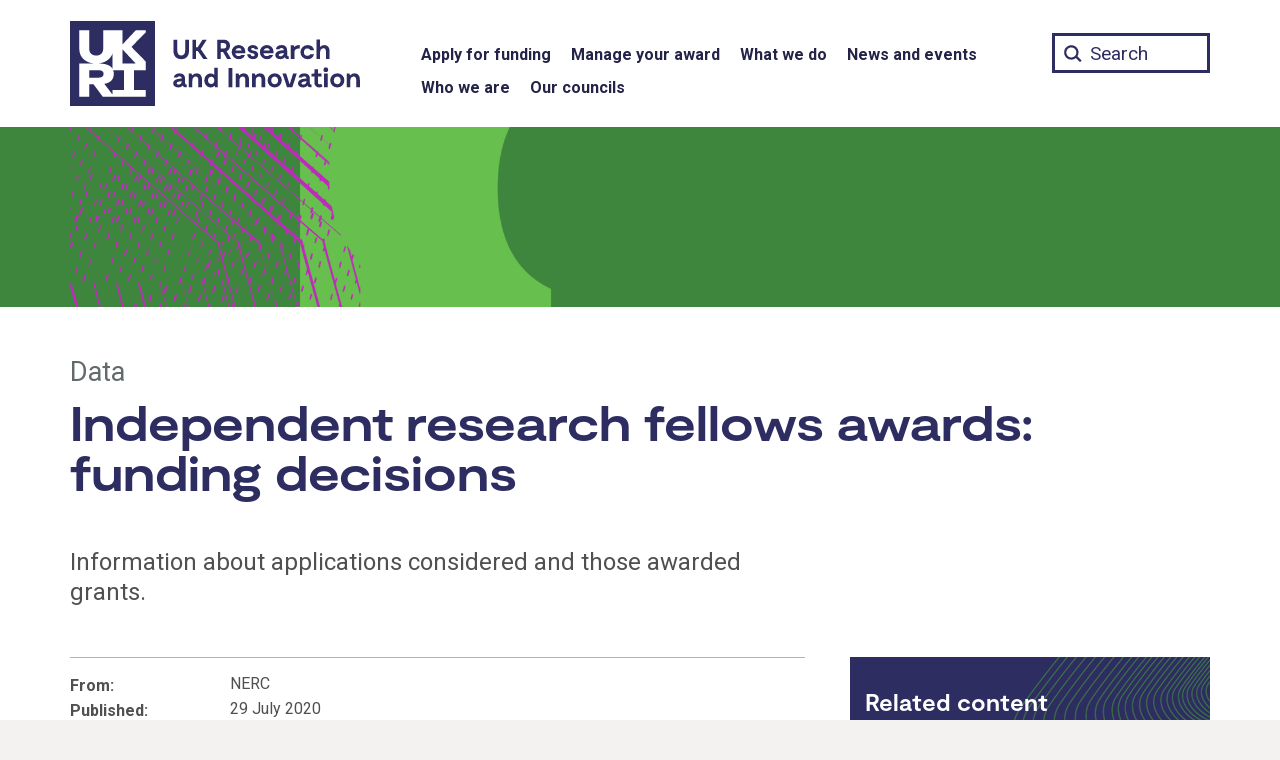

--- FILE ---
content_type: text/html; charset=UTF-8
request_url: https://www.ukri.org/publications/independent-research-fellows-awards-funding-decisions/
body_size: 13274
content:
<!DOCTYPE html>
<html class="govuk-template " lang="en-GB">
<head>
    <meta charset="utf-8">
    <meta name="viewport" content="width=device-width,initial-scale=1">
	
	    <title>Independent research fellows awards: funding decisions &#8211; UKRI</title>
<meta name='robots' content='max-image-preview:large' />
	<style>img:is([sizes="auto" i], [sizes^="auto," i]) { contain-intrinsic-size: 3000px 1500px }</style>
	<link rel='dns-prefetch' href='//cc.cdn.civiccomputing.com' />
<link rel='stylesheet' id='wp-block-library-css' href='https://www.ukri.org/wp-includes/css/dist/block-library/style.min.css?ver=6.7.4' type='text/css' media='all' />
<style id='classic-theme-styles-inline-css' type='text/css'>
/*! This file is auto-generated */
.wp-block-button__link{color:#fff;background-color:#32373c;border-radius:9999px;box-shadow:none;text-decoration:none;padding:calc(.667em + 2px) calc(1.333em + 2px);font-size:1.125em}.wp-block-file__button{background:#32373c;color:#fff;text-decoration:none}
</style>
<style id='global-styles-inline-css' type='text/css'>
:root{--wp--preset--aspect-ratio--square: 1;--wp--preset--aspect-ratio--4-3: 4/3;--wp--preset--aspect-ratio--3-4: 3/4;--wp--preset--aspect-ratio--3-2: 3/2;--wp--preset--aspect-ratio--2-3: 2/3;--wp--preset--aspect-ratio--16-9: 16/9;--wp--preset--aspect-ratio--9-16: 9/16;--wp--preset--color--black: #000000;--wp--preset--color--cyan-bluish-gray: #abb8c3;--wp--preset--color--white: #ffffff;--wp--preset--color--pale-pink: #f78da7;--wp--preset--color--vivid-red: #cf2e2e;--wp--preset--color--luminous-vivid-orange: #ff6900;--wp--preset--color--luminous-vivid-amber: #fcb900;--wp--preset--color--light-green-cyan: #7bdcb5;--wp--preset--color--vivid-green-cyan: #00d084;--wp--preset--color--pale-cyan-blue: #8ed1fc;--wp--preset--color--vivid-cyan-blue: #0693e3;--wp--preset--color--vivid-purple: #9b51e0;--wp--preset--gradient--vivid-cyan-blue-to-vivid-purple: linear-gradient(135deg,rgba(6,147,227,1) 0%,rgb(155,81,224) 100%);--wp--preset--gradient--light-green-cyan-to-vivid-green-cyan: linear-gradient(135deg,rgb(122,220,180) 0%,rgb(0,208,130) 100%);--wp--preset--gradient--luminous-vivid-amber-to-luminous-vivid-orange: linear-gradient(135deg,rgba(252,185,0,1) 0%,rgba(255,105,0,1) 100%);--wp--preset--gradient--luminous-vivid-orange-to-vivid-red: linear-gradient(135deg,rgba(255,105,0,1) 0%,rgb(207,46,46) 100%);--wp--preset--gradient--very-light-gray-to-cyan-bluish-gray: linear-gradient(135deg,rgb(238,238,238) 0%,rgb(169,184,195) 100%);--wp--preset--gradient--cool-to-warm-spectrum: linear-gradient(135deg,rgb(74,234,220) 0%,rgb(151,120,209) 20%,rgb(207,42,186) 40%,rgb(238,44,130) 60%,rgb(251,105,98) 80%,rgb(254,248,76) 100%);--wp--preset--gradient--blush-light-purple: linear-gradient(135deg,rgb(255,206,236) 0%,rgb(152,150,240) 100%);--wp--preset--gradient--blush-bordeaux: linear-gradient(135deg,rgb(254,205,165) 0%,rgb(254,45,45) 50%,rgb(107,0,62) 100%);--wp--preset--gradient--luminous-dusk: linear-gradient(135deg,rgb(255,203,112) 0%,rgb(199,81,192) 50%,rgb(65,88,208) 100%);--wp--preset--gradient--pale-ocean: linear-gradient(135deg,rgb(255,245,203) 0%,rgb(182,227,212) 50%,rgb(51,167,181) 100%);--wp--preset--gradient--electric-grass: linear-gradient(135deg,rgb(202,248,128) 0%,rgb(113,206,126) 100%);--wp--preset--gradient--midnight: linear-gradient(135deg,rgb(2,3,129) 0%,rgb(40,116,252) 100%);--wp--preset--font-size--small: 13px;--wp--preset--font-size--medium: 20px;--wp--preset--font-size--large: 36px;--wp--preset--font-size--x-large: 42px;--wp--preset--spacing--20: 0.44rem;--wp--preset--spacing--30: 0.67rem;--wp--preset--spacing--40: 1rem;--wp--preset--spacing--50: 1.5rem;--wp--preset--spacing--60: 2.25rem;--wp--preset--spacing--70: 3.38rem;--wp--preset--spacing--80: 5.06rem;--wp--preset--shadow--natural: 6px 6px 9px rgba(0, 0, 0, 0.2);--wp--preset--shadow--deep: 12px 12px 50px rgba(0, 0, 0, 0.4);--wp--preset--shadow--sharp: 6px 6px 0px rgba(0, 0, 0, 0.2);--wp--preset--shadow--outlined: 6px 6px 0px -3px rgba(255, 255, 255, 1), 6px 6px rgba(0, 0, 0, 1);--wp--preset--shadow--crisp: 6px 6px 0px rgba(0, 0, 0, 1);}:where(.is-layout-flex){gap: 0.5em;}:where(.is-layout-grid){gap: 0.5em;}body .is-layout-flex{display: flex;}.is-layout-flex{flex-wrap: wrap;align-items: center;}.is-layout-flex > :is(*, div){margin: 0;}body .is-layout-grid{display: grid;}.is-layout-grid > :is(*, div){margin: 0;}:where(.wp-block-columns.is-layout-flex){gap: 2em;}:where(.wp-block-columns.is-layout-grid){gap: 2em;}:where(.wp-block-post-template.is-layout-flex){gap: 1.25em;}:where(.wp-block-post-template.is-layout-grid){gap: 1.25em;}.has-black-color{color: var(--wp--preset--color--black) !important;}.has-cyan-bluish-gray-color{color: var(--wp--preset--color--cyan-bluish-gray) !important;}.has-white-color{color: var(--wp--preset--color--white) !important;}.has-pale-pink-color{color: var(--wp--preset--color--pale-pink) !important;}.has-vivid-red-color{color: var(--wp--preset--color--vivid-red) !important;}.has-luminous-vivid-orange-color{color: var(--wp--preset--color--luminous-vivid-orange) !important;}.has-luminous-vivid-amber-color{color: var(--wp--preset--color--luminous-vivid-amber) !important;}.has-light-green-cyan-color{color: var(--wp--preset--color--light-green-cyan) !important;}.has-vivid-green-cyan-color{color: var(--wp--preset--color--vivid-green-cyan) !important;}.has-pale-cyan-blue-color{color: var(--wp--preset--color--pale-cyan-blue) !important;}.has-vivid-cyan-blue-color{color: var(--wp--preset--color--vivid-cyan-blue) !important;}.has-vivid-purple-color{color: var(--wp--preset--color--vivid-purple) !important;}.has-black-background-color{background-color: var(--wp--preset--color--black) !important;}.has-cyan-bluish-gray-background-color{background-color: var(--wp--preset--color--cyan-bluish-gray) !important;}.has-white-background-color{background-color: var(--wp--preset--color--white) !important;}.has-pale-pink-background-color{background-color: var(--wp--preset--color--pale-pink) !important;}.has-vivid-red-background-color{background-color: var(--wp--preset--color--vivid-red) !important;}.has-luminous-vivid-orange-background-color{background-color: var(--wp--preset--color--luminous-vivid-orange) !important;}.has-luminous-vivid-amber-background-color{background-color: var(--wp--preset--color--luminous-vivid-amber) !important;}.has-light-green-cyan-background-color{background-color: var(--wp--preset--color--light-green-cyan) !important;}.has-vivid-green-cyan-background-color{background-color: var(--wp--preset--color--vivid-green-cyan) !important;}.has-pale-cyan-blue-background-color{background-color: var(--wp--preset--color--pale-cyan-blue) !important;}.has-vivid-cyan-blue-background-color{background-color: var(--wp--preset--color--vivid-cyan-blue) !important;}.has-vivid-purple-background-color{background-color: var(--wp--preset--color--vivid-purple) !important;}.has-black-border-color{border-color: var(--wp--preset--color--black) !important;}.has-cyan-bluish-gray-border-color{border-color: var(--wp--preset--color--cyan-bluish-gray) !important;}.has-white-border-color{border-color: var(--wp--preset--color--white) !important;}.has-pale-pink-border-color{border-color: var(--wp--preset--color--pale-pink) !important;}.has-vivid-red-border-color{border-color: var(--wp--preset--color--vivid-red) !important;}.has-luminous-vivid-orange-border-color{border-color: var(--wp--preset--color--luminous-vivid-orange) !important;}.has-luminous-vivid-amber-border-color{border-color: var(--wp--preset--color--luminous-vivid-amber) !important;}.has-light-green-cyan-border-color{border-color: var(--wp--preset--color--light-green-cyan) !important;}.has-vivid-green-cyan-border-color{border-color: var(--wp--preset--color--vivid-green-cyan) !important;}.has-pale-cyan-blue-border-color{border-color: var(--wp--preset--color--pale-cyan-blue) !important;}.has-vivid-cyan-blue-border-color{border-color: var(--wp--preset--color--vivid-cyan-blue) !important;}.has-vivid-purple-border-color{border-color: var(--wp--preset--color--vivid-purple) !important;}.has-vivid-cyan-blue-to-vivid-purple-gradient-background{background: var(--wp--preset--gradient--vivid-cyan-blue-to-vivid-purple) !important;}.has-light-green-cyan-to-vivid-green-cyan-gradient-background{background: var(--wp--preset--gradient--light-green-cyan-to-vivid-green-cyan) !important;}.has-luminous-vivid-amber-to-luminous-vivid-orange-gradient-background{background: var(--wp--preset--gradient--luminous-vivid-amber-to-luminous-vivid-orange) !important;}.has-luminous-vivid-orange-to-vivid-red-gradient-background{background: var(--wp--preset--gradient--luminous-vivid-orange-to-vivid-red) !important;}.has-very-light-gray-to-cyan-bluish-gray-gradient-background{background: var(--wp--preset--gradient--very-light-gray-to-cyan-bluish-gray) !important;}.has-cool-to-warm-spectrum-gradient-background{background: var(--wp--preset--gradient--cool-to-warm-spectrum) !important;}.has-blush-light-purple-gradient-background{background: var(--wp--preset--gradient--blush-light-purple) !important;}.has-blush-bordeaux-gradient-background{background: var(--wp--preset--gradient--blush-bordeaux) !important;}.has-luminous-dusk-gradient-background{background: var(--wp--preset--gradient--luminous-dusk) !important;}.has-pale-ocean-gradient-background{background: var(--wp--preset--gradient--pale-ocean) !important;}.has-electric-grass-gradient-background{background: var(--wp--preset--gradient--electric-grass) !important;}.has-midnight-gradient-background{background: var(--wp--preset--gradient--midnight) !important;}.has-small-font-size{font-size: var(--wp--preset--font-size--small) !important;}.has-medium-font-size{font-size: var(--wp--preset--font-size--medium) !important;}.has-large-font-size{font-size: var(--wp--preset--font-size--large) !important;}.has-x-large-font-size{font-size: var(--wp--preset--font-size--x-large) !important;}
:where(.wp-block-post-template.is-layout-flex){gap: 1.25em;}:where(.wp-block-post-template.is-layout-grid){gap: 1.25em;}
:where(.wp-block-columns.is-layout-flex){gap: 2em;}:where(.wp-block-columns.is-layout-grid){gap: 2em;}
:root :where(.wp-block-pullquote){font-size: 1.5em;line-height: 1.6;}
</style>
<link rel='stylesheet' id='main-css' href='https://www.ukri.org/wp-content/themes/ukri/templates/../build/main-a87619b5d3ba5b3d23ac241e99309388b64d1497.min.css?ver=6.7.4' type='text/css' media='all' />
<link rel='stylesheet' id='print-css' href='https://www.ukri.org/wp-content/themes/ukri/templates/../build/print-80bf81842a79cf0a80c131b00999dfd3f1f4b3e4.min.css?ver=6.7.4' type='text/css' media='print' />
<link rel='stylesheet' id='tablepress-default-css' href='https://www.ukri.org/wp-content/tablepress-combined.min.css?ver=10' type='text/css' media='all' />
<link rel='stylesheet' id='tablepress-responsive-tables-css' href='https://www.ukri.org/wp-content/plugins/tablepress-premium/modules/css/build/responsive-tables.css?ver=3.2.5' type='text/css' media='all' />
<link rel="https://api.w.org/" href="https://www.ukri.org/wp-json/" /><link rel="alternate" title="JSON" type="application/json" href="https://www.ukri.org/wp-json/wp/v2/publication/36376" /><link rel="canonical" href="https://www.ukri.org/publications/independent-research-fellows-awards-funding-decisions/" />
<link rel="icon" type="image/png" href="https://www.ukri.org/wp-content/themes/ukri/assets/img/favicon-16x16.png" sizes="16x16" />
<link rel="icon" type="image/png" href="https://www.ukri.org/wp-content/themes/ukri/assets/img/favicon-32x32.png" sizes="32x32" />
<link rel="icon" type="image/png" href="https://www.ukri.org/wp-content/themes/ukri/assets/img/favicon-96x96.png" sizes="96x96" />
<link rel="apple-touch-icon" type="image/png" href="https://www.ukri.org/wp-content/themes/ukri/assets/img/apple-icon-120x120.png" sizes="120x120" />
<link rel="apple-touch-icon" type="image/png" href="https://www.ukri.org/wp-content/themes/ukri/assets/img/apple-icon-152x152.png" sizes="152x152" />
<link rel="apple-touch-icon" type="image/png" href="https://www.ukri.org/wp-content/themes/ukri/assets/img/apple-icon-180x180.png" sizes="180x180" />
<link rel="icon" href="https://www.ukri.org/wp-content/uploads/2020/12/cropped-ukri-site-icon-32x32.png" sizes="32x32" />
<link rel="icon" href="https://www.ukri.org/wp-content/uploads/2020/12/cropped-ukri-site-icon-192x192.png" sizes="192x192" />
<link rel="apple-touch-icon" href="https://www.ukri.org/wp-content/uploads/2020/12/cropped-ukri-site-icon-180x180.png" />
<meta name="msapplication-TileImage" content="https://www.ukri.org/wp-content/uploads/2020/12/cropped-ukri-site-icon-270x270.png" />
		<style type="text/css" id="wp-custom-css">
			.menu-item-3623 .sub-menu {
  display: none !important;
}

@media print {
	.tablepress-scroll-wrapper {
		overflow: unset;
	}
}
		</style>
			<meta name="twitter:card" content="summary_large_image">
	<meta property="og:url" content="https://www.ukri.org/publications/independent-research-fellows-awards-funding-decisions/">
	<meta property="og:title" content="Independent research fellows awards: funding decisions">
	<meta name="description" property="og:description" content="Information about applications considered and those awarded grants.">
	<meta property="og:image" content="https://www.ukri.org/wp-content/themes/ukri/assets/img/sm-nerc-rocks-edward-cooper.jpg">
	<meta property="og:image:alt" content="">
	<meta name="twitter:image:alt" content="">
	
	<script>
  	// Define dataLayer and the gtag function.
  	window.dataLayer = window.dataLayer || [];
  	function gtag(){dataLayer.push(arguments);}
  	// Set default consent to 'denied'
	gtag('consent', 'default', {
		'ad_storage': 'denied',
		'ad_user_data': 'denied',
		'ad_personalization': 'denied',
		'analytics_storage': 'denied',
		'wait_for_update': 500
	});
	</script>
	<!-- Google Tag Manager -->
	<script>(function(w,d,s,l,i){w[l]=w[l]||[];w[l].push({'gtm.start':
	new Date().getTime(),event:'gtm.js'});var f=d.getElementsByTagName(s)[0],
	j=d.createElement(s),dl=l!='dataLayer'?'&l='+l:'';j.async=true;j.src=
	'https://www.googletagmanager.com/gtm.js?id='+i+dl;f.parentNode.insertBefore(j,f);
	})(window,document,'script','dataLayer','GTM-W522DW8');</script>
	<!-- End Google Tag Manager -->
</head>
<body class="publication-template-default single single-publication postid-36376 govuk-template__body ukri__body">
        <script>
        document.body.className = ((document.body.className) ? document.body.className + ' js-enabled' : 'js-enabled');
    </script>

    <div class="ukri-main-content">
        <header class="govuk-header ukri-header" data-module="govuk-header" style="background-color: transparent;">
	<a href="#skipnav-target" class="govuk-skip-link ukri-skip-link" id="skip">Skip to main content</a>
    <div class="govuk-header__container ukri-header__container">
        <nav aria-label="Main">
            <div class="ukri-header__top-container">
                <div class="govuk-width-container">
                    <div class="govuk-grid-row">
                        <div class="govuk-grid-column-one-third ukri-header__container-left">
                            <div class="govuk-header__logo ukri-header__logo">
                                <a class="ukri-header__link ukri-home__link" href="/">
                                    <svg id="UKRI-RGB" class="ukri-logo" xmlns="http://www.w3.org/2000/svg" viewBox="0 0 300 85" focusable="false"><defs><style>.cls-1{fill:#2e2d62;}.cls-2{fill:#fff;}</style></defs><title>UK Research and Innovation home</title><path class="cls-1" d="M119,29.75c0,5.93-3.5,8.42-7.75,8.42s-7.81-2.49-7.81-8.42v-11h3.83V29.48c0,3.14,1.33,5,4,5s3.91-1.9,3.91-5V18.72H119Z"/><path class="cls-1" d="M127.69,29.89h-1.6V38h-3.7V18.72h3.7V26.3h1.55l4.88-7.58h4.22l-6,9.38,6.83,9.9h-4.25Z"/><path class="cls-1" d="M157.13,38,153,30.94h-2.29V38h-3.5V18.72H154a5.72,5.72,0,0,1,6,5.43,4.17,4.17,0,0,1,0,.5,6.14,6.14,0,0,1-3.48,5.63L161.21,38Zm-6.4-10.51h3a2.63,2.63,0,0,0,2.63-2.61,1.48,1.48,0,0,0,0-.21,2.42,2.42,0,0,0-2.27-2.55h-3.35Z"/><path class="cls-1" d="M175.31,32.18H165.24a3.49,3.49,0,0,0,3.62,2.87,3.23,3.23,0,0,0,2.67-1.16H175a6.57,6.57,0,0,1-6.26,4.28,6.93,6.93,0,0,1-7-6.86V31a6.71,6.71,0,0,1,6.49-6.92h.39C172.17,24.1,175.75,26.55,175.31,32.18Zm-9.85-2.79h6.21a2.81,2.81,0,0,0-2.92-2.29,3.42,3.42,0,0,0-3.29,2.29Z"/><path class="cls-1" d="M182.84,27c-1.15,0-1.65.58-1.65,1.16,0,.94,1.24,1.21,2.07,1.38,2.45.52,4.94,1.27,4.94,4.19s-2.35,4.42-5.19,4.42c-3.17,0-5.63-1.93-5.79-4.86h3.39a2.07,2.07,0,0,0,2.22,1.91h.1c1.4,0,1.74-.74,1.74-1.32,0-1-1-1.32-1.91-1.54-1.63-.36-5.13-1-5.13-4.17,0-2.71,2.59-4.08,5.27-4.08,3.09,0,5.13,1.87,5.3,4.19h-3.4A1.78,1.78,0,0,0,182.84,27Z"/><path class="cls-1" d="M203.45,32.18H193.38A3.49,3.49,0,0,0,197,35.05a3.23,3.23,0,0,0,2.67-1.16h3.48a6.57,6.57,0,0,1-6.26,4.28,6.93,6.93,0,0,1-7-6.86V31a6.7,6.7,0,0,1,6.47-6.92h.4C200.31,24.1,203.9,26.55,203.45,32.18Zm-9.85-2.79h6.21a2.81,2.81,0,0,0-2.92-2.29,3.43,3.43,0,0,0-3.29,2.29Z"/><path class="cls-1" d="M218.77,35.38V38h-.83c-1.6,0-2.73-.58-3.2-1.77a5.06,5.06,0,0,1-4.36,1.91c-3.12,0-5.11-1.6-5.11-4.09,0-4.3,5.88-4.69,8.53-4.83-.06-1.6-.94-2.17-2.35-2.17-2,0-2.09,1.18-2.09,1.18h-3.45c.25-2.45,2.26-4.16,5.63-4.16s5.6,1.62,5.6,5.62v3.67C217.14,35,217.72,35.38,218.77,35.38Zm-5-3.15V32c-2.51.27-5,.58-5,2,0,2.07,4.75,1.9,5-1.77Z"/><path class="cls-1" d="M229.64,24.1v3.53a6.22,6.22,0,0,0-1.22-.11c-1.93,0-3.94,1-3.94,3.53v7h-3.67V24.23h2.81l.5,1.52h.44a5.83,5.83,0,0,1,4.22-1.65Z"/><path class="cls-1" d="M237.44,38.17a6.9,6.9,0,0,1-7-6.8v-.2a7,7,0,0,1,6.94-7.06h.18a6.61,6.61,0,0,1,6.6,5.18H240.4a3.21,3.21,0,0,0-2.92-1.85A3.52,3.52,0,0,0,234,31v.14a3.52,3.52,0,0,0,3.34,3.7h.14a3.17,3.17,0,0,0,2.81-1.66h3.78A6.69,6.69,0,0,1,237.44,38.17Z"/><path class="cls-1" d="M259.6,30.55V38h-3.7V31.38c0-1.35.22-4.08-2.26-4.08-1.22,0-3.56.63-3.56,4.24V38h-3.7V18.44h3.51v7.23h.47a5.34,5.34,0,0,1,4-1.57C257.89,24.1,259.6,26.74,259.6,30.55Z"/><path class="cls-1" d="M116.68,63.64v2.65h-.82c-1.6,0-2.74-.58-3.2-1.76a5.07,5.07,0,0,1-4.36,1.9c-3.12,0-5.11-1.6-5.11-4.08,0-4.31,5.88-4.69,8.53-4.83-.06-1.6-.94-2.18-2.35-2.18-2,0-2.09,1.18-2.09,1.18h-3.45c.25-2.45,2.26-4.16,5.63-4.16s5.6,1.63,5.6,5.63v3.67C115.06,63.26,115.64,63.64,116.68,63.64Zm-5-3.14v-.28c-2.51.28-5,.58-5,2,0,2.11,4.76,2,5-1.72Z"/><path class="cls-1" d="M132,58.81v7.48h-3.7V59.64c0-.47.33-3.94-2.32-4.08-1.3-.08-3.61.63-3.61,4.25v6.48h-3.64V52.5h2.81l.47,1.68h.47a5.29,5.29,0,0,1,4.19-1.82C130.23,52.36,132,55,132,58.81Z"/><path class="cls-1" d="M147.78,46.7V66.29h-2.71L144.69,65h-.42a4.55,4.55,0,0,1-3.5,1.46c-3.5,0-6.43-2.87-6.43-7s2.93-7,6.43-7A4.57,4.57,0,0,1,144.33,54V46.7Zm-3.45,12.69c0-2.29-1.24-3.64-3-3.64a3.66,3.66,0,0,0,0,7.29C143.09,63,144.33,61.68,144.33,59.39Z"/><path class="cls-1" d="M162.37,66.29h-3.83V47h3.83Z"/><path class="cls-1" d="M179,58.81v7.48h-3.67V59.64c0-.47.33-3.94-2.32-4.08-1.3-.08-3.62.63-3.62,4.25v6.48h-3.64V52.5h2.82l.47,1.68h.46a5.31,5.31,0,0,1,4.2-1.82C177.3,52.36,179,55,179,58.81Z"/><path class="cls-1" d="M195.26,58.81v7.48h-3.67V59.64c0-.47.33-3.94-2.32-4.08-1.3-.08-3.61.63-3.61,4.25v6.48H182V52.5h2.82l.47,1.68h.47A5.25,5.25,0,0,1,190,52.36C193.52,52.36,195.26,55,195.26,58.81Z"/><path class="cls-1" d="M197.63,59.42a6.91,6.91,0,0,1,6.76-7.06h.36a6.79,6.79,0,0,1,7,6.57v.43A6.88,6.88,0,0,1,205,66.42h-.38a6.8,6.8,0,0,1-7-6.56Zm10.48,0c0-2.15-1.27-3.83-3.36-3.83a3.85,3.85,0,0,0,0,7.67c2.09,0,3.36-1.71,3.36-3.87Z"/><path class="cls-1" d="M226.79,52.5l-4.47,13.79H217L212.5,52.5h3.67l3.2,10.15h.55l3.2-10.15Z"/><path class="cls-1" d="M241.5,63.64v2.65h-.83c-1.6,0-2.73-.58-3.2-1.76a5.07,5.07,0,0,1-4.36,1.9c-3.12,0-5.1-1.6-5.1-4.08,0-4.31,5.87-4.69,8.52-4.83-.05-1.6-.94-2.18-2.34-2.18-2,0-2.1,1.18-2.1,1.18h-3.45c.25-2.45,2.26-4.16,5.63-4.16s5.6,1.63,5.6,5.63v3.67C239.87,63.26,240.45,63.64,241.5,63.64Zm-5-3.14v-.28c-2.51.28-5,.58-5,2,0,2.11,4.76,2,5-1.72Z"/><path class="cls-1" d="M252.59,65.27a4.85,4.85,0,0,1-3.28,1.16,4.65,4.65,0,0,1-4.93-4.35,1.77,1.77,0,0,1,0-.23v-6.4h-2.76V52.74H243a1.5,1.5,0,0,0,1.57-1.42.67.67,0,0,0,0-.2V48.36h3.34V52.5h3.47v3H247.9v6.18a1.68,1.68,0,0,0,1.71,1.65h0a3.62,3.62,0,0,0,1.6-.47Z"/><path class="cls-1" d="M253.5,48.63a2.34,2.34,0,0,1,2.34-2.34h0a2.32,2.32,0,0,1,2.32,2.32v0a2.35,2.35,0,1,1-4.69,0Zm4.14,17.66h-3.53V52.5h3.53Z"/><path class="cls-1" d="M260.2,59.42A6.91,6.91,0,0,1,267,52.36h.36a6.78,6.78,0,0,1,7,6.55v.45a6.88,6.88,0,0,1-6.71,7.06h-.38a6.8,6.8,0,0,1-7-6.56Zm10.49,0c0-2.15-1.27-3.83-3.37-3.83a3.85,3.85,0,0,0,0,7.67c2.1,0,3.37-1.71,3.37-3.87Z"/><path class="cls-1" d="M289.89,58.81v7.48h-3.67V59.64c0-.47.33-3.94-2.32-4.08-1.29-.08-3.61.63-3.61,4.25v6.48h-3.64V52.5h2.81l.47,1.68h.47a5.29,5.29,0,0,1,4.19-1.82C288.15,52.36,289.89,55,289.89,58.81Z"/><rect class="cls-1" width="85" height="85"/><path class="cls-2" d="M75.65,9.35H65.73L52.41,23.54V9.35H33.16V28.19c0,4-3,6.37-6.95,6.37s-6.94-2.34-6.94-6.37V9.35H9.35v19c0,8.5,6.87,13.38,14.61,14.17H9.35V75.65h9.92V63.36h4.32l9.16,12.29h42.9V69H64V49.19H75.65V40.45L61.44,25.9,75.65,11.4Zm-33.15,23V47.74c-2.11-3.57-7-5.22-14.17-5.24,6.43-.65,12.37-4.12,14.17-10.14ZM19.27,49.19h9.06c3.73,0,5.24,1.45,5.24,3.72s-1.51,3.76-5.24,3.76H19.27ZM54.12,69H42.5v4.6L34.32,62.88c6.23-1.15,9.44-4.37,9.44-10a11,11,0,0,0-.58-3.72H54.12ZM65.73,42.5H52.41V28.27Z"/>
</svg>
                                </a>
                            </div>
                            <button type="button" class="govuk-header__menu-button govuk-js-header-toggle ukri-menu-toggle" aria-controls="navigation" aria-label="Show or hide top level navigation"><span class="lines"></span></button>
                        </div>
                        <div class="govuk-grid-column-two-thirds ukri-header__container-right">
                            <div class="ukri-nav ukri-nav__main-container">
    <div class="ukri-nav__main">
        <div role="navigation" aria-label="Top level">
            <div class="govuk-width-container"><ul id="menu-menu-1" class="govuk-header__navigation"><li id="menu-item-3622" class="menu-item menu-item-type-post_type menu-item-object-page menu-item-3622"><a href="https://www.ukri.org/apply-for-funding/" class="ukri-header__link ukri-menu__link">Apply for funding</a></li>
<li id="menu-item-33391" class="menu-item menu-item-type-post_type menu-item-object-page menu-item-33391"><a href="https://www.ukri.org/manage-your-award/" class="ukri-header__link ukri-menu__link">Manage your award</a></li>
<li id="menu-item-3623" class="menu-item menu-item-type-post_type menu-item-object-page menu-item-3623"><a href="https://www.ukri.org/what-we-do/" class="ukri-header__link ukri-menu__link">What we do</a></li>
<li id="menu-item-54344" class="menu-item menu-item-type-post_type menu-item-object-page menu-item-54344"><a href="https://www.ukri.org/news-and-events/" class="ukri-header__link ukri-menu__link">News and events</a></li>
<li id="menu-item-13" class="menu-item menu-item-type-post_type menu-item-object-page menu-item-13"><a href="https://www.ukri.org/who-we-are/" class="ukri-header__link ukri-menu__link">Who we are</a></li>
<li id="menu-item-41" class="menu-item menu-item-type-post_type menu-item-object-page menu-item-41"><a href="https://www.ukri.org/councils/" class="ukri-header__link ukri-menu__link">Our councils</a></li>
</ul></div>        </div>
    </div>
</div>
                            <div class="ukri-search__container">
                                <form action="/" method="get" role="search">
                                    <label for="ukri-search__box">Search term</label>
                                    <input class="govuk-input ukri-search__box" id="ukri-search__box" name="st" type="text" maxlength="65" placeholder="Search">
                                </form>
                            </div>
                        </div>
                    </div>
                </div>
            </div>

            <div class="ukri-nav__secondary-container">
                <div class="govuk-width-container">
                    <div class="govuk-grid-row">
                        <div class="govuk-grid-column-one-third ukri-header__container-left">
                        </div>
                        <div class="govuk-grid-column-two-thirds ukri-header__container-right">
                            <div class="ukri-nav">
    <div class="ukri-nav__secondary" role="navigation" aria-label="Secondary">
		<div class="ukri-nav__secondary-inline"><ul id="navigation" class="govuk-header__navigation"><li class="menu-item menu-item-type-post_type menu-item-object-page menu-item-has-children menu-item-3622"><a href="https://www.ukri.org/apply-for-funding/" class="ukri-header__link ukri-sub-menu__link">Apply for funding</a>
<ul class="sub-menu">
	<li id="menu-item-3838" class="menu-item menu-item-type-post_type_archive menu-item-object-opportunity menu-item-3838"><a href="https://www.ukri.org/opportunity/" class="ukri-header__link ukri-sub-menu__link">Funding finder</a></li>
	<li id="menu-item-153993" class="menu-item menu-item-type-post_type menu-item-object-page menu-item-153993"><a href="https://www.ukri.org/apply-for-funding/before-you-apply/" class="ukri-header__link ukri-sub-menu__link">Before you apply</a></li>
	<li id="menu-item-153994" class="menu-item menu-item-type-post_type menu-item-object-page menu-item-153994"><a href="https://www.ukri.org/apply-for-funding/develop-your-application/" class="ukri-header__link ukri-sub-menu__link">Develop your application</a></li>
	<li id="menu-item-7952" class="menu-item menu-item-type-post_type menu-item-object-page menu-item-7952"><a href="https://www.ukri.org/apply-for-funding/how-we-make-decisions/" class="ukri-header__link ukri-sub-menu__link">How we make decisions</a></li>
	<li id="menu-item-87906" class="menu-item menu-item-type-post_type menu-item-object-page menu-item-87906"><a href="https://www.ukri.org/apply-for-funding/improving-your-funding-experience/" class="ukri-header__link ukri-sub-menu__link">Improving your funding experience</a></li>
	<li id="menu-item-23195" class="menu-item menu-item-type-post_type menu-item-object-page menu-item-23195"><a href="https://www.ukri.org/apply-for-funding/horizon-europe/" class="ukri-header__link ukri-sub-menu__link">Horizon Europe</a></li>
</ul>
</li>
<li class="menu-item menu-item-type-post_type menu-item-object-page menu-item-has-children menu-item-33391"><a href="https://www.ukri.org/manage-your-award/" class="ukri-header__link ukri-sub-menu__link">Manage your award</a>
<ul class="sub-menu">
	<li id="menu-item-33392" class="menu-item menu-item-type-post_type menu-item-object-page menu-item-33392"><a href="https://www.ukri.org/manage-your-award/accepting-your-offer/" class="ukri-header__link ukri-sub-menu__link">Accept your offer</a></li>
	<li id="menu-item-33393" class="menu-item menu-item-type-post_type menu-item-object-page menu-item-33393"><a href="https://www.ukri.org/manage-your-award/getting-your-funding/" class="ukri-header__link ukri-sub-menu__link">Getting your funding</a></li>
	<li id="menu-item-33395" class="menu-item menu-item-type-post_type menu-item-object-page menu-item-33395"><a href="https://www.ukri.org/manage-your-award/meeting-ukri-terms-and-conditions-for-funding/" class="ukri-header__link ukri-sub-menu__link">UKRI terms and conditions</a></li>
	<li id="menu-item-33396" class="menu-item menu-item-type-post_type menu-item-object-page menu-item-33396"><a href="https://www.ukri.org/manage-your-award/requesting-a-change-to-your-project/" class="ukri-header__link ukri-sub-menu__link">Request a change</a></li>
	<li id="menu-item-33397" class="menu-item menu-item-type-post_type menu-item-object-page menu-item-33397"><a href="https://www.ukri.org/manage-your-award/reporting-your-projects-outcomes/" class="ukri-header__link ukri-sub-menu__link">Report your outcomes</a></li>
	<li id="menu-item-33398" class="menu-item menu-item-type-post_type menu-item-object-page menu-item-33398"><a href="https://www.ukri.org/manage-your-award/reporting-your-projects-spending/" class="ukri-header__link ukri-sub-menu__link">Report your spending</a></li>
	<li id="menu-item-33399" class="menu-item menu-item-type-post_type menu-item-object-page menu-item-33399"><a href="https://www.ukri.org/manage-your-award/publishing-your-research-findings/" class="ukri-header__link ukri-sub-menu__link">Publish your findings</a></li>
</ul>
</li>
<li class="menu-item menu-item-type-post_type menu-item-object-page menu-item-has-children menu-item-3623"><a href="https://www.ukri.org/what-we-do/" class="ukri-header__link ukri-sub-menu__link">What we do</a>
<ul class="sub-menu">
	<li id="menu-item-53955" class="menu-item menu-item-type-post_type menu-item-object-page menu-item-53955"><a href="https://www.ukri.org/what-we-do/browse-our-areas-of-investment-and-support/" class="ukri-header__link ukri-sub-menu__link">Browse our areas of investment and support</a></li>
	<li id="menu-item-40285" class="menu-item menu-item-type-post_type menu-item-object-page menu-item-40285"><a href="https://www.ukri.org/what-we-do/what-we-have-funded/" class="ukri-header__link ukri-sub-menu__link">What we’ve funded</a></li>
	<li id="menu-item-91862" class="menu-item menu-item-type-custom menu-item-object-custom menu-item-91862"><a href="/what-we-offer/international-funding/" class="ukri-header__link ukri-sub-menu__link">International</a></li>
	<li id="menu-item-118297" class="menu-item menu-item-type-post_type menu-item-object-page menu-item-118297"><a href="https://www.ukri.org/what-we-do/investing-across-the-uk/" class="ukri-header__link ukri-sub-menu__link">Investing across the UK</a></li>
	<li id="menu-item-15720" class="menu-item menu-item-type-post_type menu-item-object-page menu-item-15720"><a href="https://www.ukri.org/what-we-do/developing-people-and-skills/" class="ukri-header__link ukri-sub-menu__link">Career development</a></li>
	<li id="menu-item-53960" class="menu-item menu-item-type-post_type menu-item-object-page menu-item-53960"><a href="https://www.ukri.org/what-we-do/supporting-collaboration/" class="ukri-header__link ukri-sub-menu__link">Supporting collaboration</a></li>
	<li id="menu-item-15718" class="menu-item menu-item-type-post_type menu-item-object-page menu-item-15718"><a href="https://www.ukri.org/what-we-do/creating-world-class-research-and-innovation-infrastructure/" class="ukri-header__link ukri-sub-menu__link">Infrastructure</a></li>
	<li id="menu-item-15716" class="menu-item menu-item-type-post_type menu-item-object-page menu-item-15716"><a href="https://www.ukri.org/what-we-do/supporting-healthy-research-and-innovation-culture/" class="ukri-header__link ukri-sub-menu__link">Research culture</a></li>
	<li id="menu-item-54107" class="menu-item menu-item-type-post_type menu-item-object-page menu-item-54107"><a href="https://www.ukri.org/what-we-do/research-sustainability/" class="ukri-header__link ukri-sub-menu__link">#53937 (no title)</a></li>
	<li id="menu-item-15715" class="menu-item menu-item-type-post_type menu-item-object-page menu-item-15715"><a href="https://www.ukri.org/what-we-do/public-engagement/" class="ukri-header__link ukri-sub-menu__link">Public engagement</a></li>
</ul>
</li>
<li class="menu-item menu-item-type-post_type menu-item-object-page menu-item-has-children menu-item-54344"><a href="https://www.ukri.org/news-and-events/" class="ukri-header__link ukri-sub-menu__link">News and events</a>
<ul class="sub-menu">
	<li id="menu-item-148591" class="menu-item menu-item-type-post_type_archive menu-item-object-news menu-item-148591"><a href="https://www.ukri.org/news/" class="ukri-header__link ukri-sub-menu__link">News</a></li>
	<li id="menu-item-174434" class="menu-item menu-item-type-post_type menu-item-object-page menu-item-174434"><a href="https://www.ukri.org/news-and-events/lives-and-livelihoods/" class="ukri-header__link ukri-sub-menu__link">How we improve lives and livelihoods</a></li>
	<li id="menu-item-72697" class="menu-item menu-item-type-post_type menu-item-object-page menu-item-72697"><a href="https://www.ukri.org/news-and-events/101-jobs-that-change-the-world/" class="ukri-header__link ukri-sub-menu__link">101 jobs that change the world</a></li>
	<li id="menu-item-148592" class="menu-item menu-item-type-post_type_archive menu-item-object-event menu-item-148592"><a href="https://www.ukri.org/events/" class="ukri-header__link ukri-sub-menu__link">Events</a></li>
	<li id="menu-item-148590" class="menu-item menu-item-type-post_type menu-item-object-page current_page_parent menu-item-148590"><a href="https://www.ukri.org/blog/" class="ukri-header__link ukri-sub-menu__link">Blog</a></li>
</ul>
</li>
<li class="menu-item menu-item-type-post_type menu-item-object-page menu-item-has-children menu-item-13"><a href="https://www.ukri.org/who-we-are/" class="ukri-header__link ukri-sub-menu__link">Who we are</a>
<ul class="sub-menu">
	<li id="menu-item-3465" class="menu-item menu-item-type-post_type menu-item-object-page menu-item-3465"><a href="https://www.ukri.org/who-we-are/about-uk-research-and-innovation/" class="ukri-header__link ukri-sub-menu__link">About UK Research and Innovation</a></li>
	<li id="menu-item-103286" class="menu-item menu-item-type-post_type menu-item-object-page menu-item-103286"><a href="https://www.ukri.org/who-we-are/our-vision-and-strategy/" class="ukri-header__link ukri-sub-menu__link">Our vision and strategy</a></li>
	<li id="menu-item-72859" class="menu-item menu-item-type-post_type menu-item-object-page menu-item-72859"><a href="https://www.ukri.org/who-we-are/how-we-are-governed/" class="ukri-header__link ukri-sub-menu__link">How we’re governed</a></li>
	<li id="menu-item-3799" class="menu-item menu-item-type-post_type menu-item-object-page menu-item-3799"><a href="https://www.ukri.org/who-we-are/who-we-fund/" class="ukri-header__link ukri-sub-menu__link">Who we fund</a></li>
	<li id="menu-item-73203" class="menu-item menu-item-type-post_type menu-item-object-page menu-item-73203"><a href="https://www.ukri.org/who-we-are/how-we-are-doing/" class="ukri-header__link ukri-sub-menu__link">How we’re doing</a></li>
	<li id="menu-item-3384" class="menu-item menu-item-type-post_type menu-item-object-page menu-item-3384"><a href="https://www.ukri.org/who-we-are/policies-standards-and-data/" class="ukri-header__link ukri-sub-menu__link">Policies, standards and data</a></li>
	<li id="menu-item-3385" class="menu-item menu-item-type-post_type menu-item-object-page menu-item-3385"><a href="https://www.ukri.org/who-we-are/work-for-us/" class="ukri-header__link ukri-sub-menu__link">Work for us: jobs and advisory roles</a></li>
	<li id="menu-item-3466" class="menu-item menu-item-type-post_type menu-item-object-page menu-item-3466"><a href="https://www.ukri.org/who-we-are/contact-us/" class="ukri-header__link ukri-sub-menu__link">Contact us</a></li>
</ul>
</li>
<li class="menu-item menu-item-type-post_type menu-item-object-page menu-item-has-children menu-item-41"><a href="https://www.ukri.org/councils/" class="ukri-header__link ukri-sub-menu__link">Our councils</a>
<ul class="sub-menu">
	<li id="menu-item-880" class="menu-item menu-item-type-post_type menu-item-object-council menu-item-880"><a href="https://www.ukri.org/councils/ahrc/" class="ukri-header__link ukri-sub-menu__link">AHRC</a></li>
	<li id="menu-item-879" class="menu-item menu-item-type-post_type menu-item-object-council menu-item-879"><a href="https://www.ukri.org/councils/bbsrc/" class="ukri-header__link ukri-sub-menu__link">BBSRC</a></li>
	<li id="menu-item-878" class="menu-item menu-item-type-post_type menu-item-object-council menu-item-878"><a href="https://www.ukri.org/councils/esrc/" class="ukri-header__link ukri-sub-menu__link">ESRC</a></li>
	<li id="menu-item-877" class="menu-item menu-item-type-post_type menu-item-object-council menu-item-877"><a href="https://www.ukri.org/councils/epsrc/" class="ukri-header__link ukri-sub-menu__link">EPSRC</a></li>
	<li id="menu-item-876" class="menu-item menu-item-type-post_type menu-item-object-council menu-item-876"><a href="https://www.ukri.org/councils/innovate-uk/" class="ukri-header__link ukri-sub-menu__link">Innovate UK</a></li>
	<li id="menu-item-875" class="menu-item menu-item-type-post_type menu-item-object-council menu-item-875"><a href="https://www.ukri.org/councils/mrc/" class="ukri-header__link ukri-sub-menu__link">MRC</a></li>
	<li id="menu-item-874" class="menu-item menu-item-type-post_type menu-item-object-council menu-item-874"><a href="https://www.ukri.org/councils/nerc/" class="ukri-header__link ukri-sub-menu__link">NERC</a></li>
	<li id="menu-item-873" class="menu-item menu-item-type-post_type menu-item-object-council menu-item-873"><a href="https://www.ukri.org/councils/research-england/" class="ukri-header__link ukri-sub-menu__link">Research England</a></li>
	<li id="menu-item-872" class="menu-item menu-item-type-post_type menu-item-object-council menu-item-872"><a href="https://www.ukri.org/councils/stfc/" class="ukri-header__link ukri-sub-menu__link">STFC</a></li>
</ul>
</li>
<li class="ukri-search__box-mobile"><div class="ukri-search__container"><form action="/" method="get" role="search"><label for="ukri-search__box-mobile">Search term</label><input class="govuk-input ukri-search__box" id="ukri-search__box-mobile" name="st" type="text" placeholder="Search"></form></div></li></ul></div>    </div>
</div>                        </div>
                    </div>
                </div>
            </div>
        </nav>

                    <!-- If General -->
			            <div class="banner-area banner-green-purple">
                <div class="govuk-width-container">
					<img src="/wp-content/themes/ukri/assets/img/banner-green-purple.png" class="single-banner" alt="">
                </div>
            </div>
        
    </div>
</header>
            </div>
		  
    <main class="govuk-main-wrapper ukri-main-content" id="main-content">

        <div class="govuk-width-container">
		<span class="govuk-caption-xl ukri-publication-type">Data</span>
	<h1 class="govuk-heading-xl main-area__page-title" id="skipnav-target">Independent research fellows awards: funding decisions</h1>
	
	<div class="govuk-grid-row">
		<div class="govuk-grid-column-two-thirds-from-desktop">
			<div class="publication-summary">
				<p class="govuk-body-l govuk-!-margin-bottom-8">Information about applications considered and those awarded grants.</p>
			</div>
		</div>
	</div>
    <div class="govuk-grid-row">
        <div class="govuk-grid-column-two-thirds-from-desktop single-publication__content-container main-content-column">
        	<div class="entry-header">
				<dl class="publication-meta govuk-body-s">
					<dt class="publication-meta-term">From: </dt>
					<dd class="publication-meta-definition">NERC</dd>
										<dt class="publication-meta-term">Published: </dt>
					<dd class="publication-meta-definition"><time datetime="2020-07-29">29 July 2020</time></dd>
										<dt class="publication-meta-term">Last updated: </dt>
					<dd class="publication-meta-definition"><time datetime="2025-02-20">20 February 2025</time> - <a href="#updates" class="ukri-publication-updates__link">see all updates</a></dd>
									</dl>
				<div class="clearfix"></div>
            </div>
			<div class="entry-content">
				<h2>Documents</h2>				
				<div class="publication-document"><a class="ukri-publication-pdf__link" href="https://www.ukri.org/wp-content/uploads/2025/02/NERC-200225-IndependentResearchFellowshipOutcomes2023.pdf" aria-describedby="accessibility-help-1"><div class="publication-document-thumb"><img src="/wp-content/themes/ukri/assets/img/pdf-icon.png" alt=""></div><p class="entry-title ukri-entry-title">Independent research fellowship outcomes: 2023 <span class="govuk-visually-hidden">(PDF)</span></p></a><p class="publication-document-meta govuk-body-s"><span aria-hidden="true">PDF</span>, 102 KB</p><div data-module="toggle" class="accessibility-warning" id="accessibility-help-1"><p>If you cannot open or read this document, you can ask for a different format.</p><details class="govuk-details govuk-!-margin-bottom-3"><summary class="govuk-details__summary ukri-details__summary"><span class="govuk-details__summary-text">Request a different format</span></summary><div class="govuk-details__text"><p>Email <a href="mailto:web@ukri.org">web@ukri.org</a>, telling us:</p><ul><li>the name of the document</li><li>what format you need</li><li>any assistive technology you use (such as type of screen reader).</li></ul><p>Find out about <a href="/about-us/accessibility-statement/">our approach to the accessibility of our website</a>.</p></div></details></div></div><div class="publication-document"><a class="ukri-publication-pdf__link" href="https://www.ukri.org/wp-content/uploads/2024/02/NERC-060224-IndependentResearchFellowshipsFundingOutcomesOctober2022.pdf" aria-describedby="accessibility-help-2"><div class="publication-document-thumb"><img src="/wp-content/themes/ukri/assets/img/pdf-icon.png" alt=""></div><p class="entry-title ukri-entry-title">Independent research fellowship outcomes: October 2022 <span class="govuk-visually-hidden">(PDF)</span></p></a><p class="publication-document-meta govuk-body-s"><span aria-hidden="true">PDF</span>, 137 KB</p><div data-module="toggle" class="accessibility-warning" id="accessibility-help-2"><p>If you cannot open or read this document, you can ask for a different format.</p><details class="govuk-details govuk-!-margin-bottom-3"><summary class="govuk-details__summary ukri-details__summary"><span class="govuk-details__summary-text">Request a different format</span></summary><div class="govuk-details__text"><p>Email <a href="mailto:web@ukri.org">web@ukri.org</a>, telling us:</p><ul><li>the name of the document</li><li>what format you need</li><li>any assistive technology you use (such as type of screen reader).</li></ul><p>Find out about <a href="/about-us/accessibility-statement/">our approach to the accessibility of our website</a>.</p></div></details></div></div><div class="publication-document"><a class="ukri-publication-pdf__link" href="https://www.ukri.org/wp-content/uploads/2020/07/NERC-020822-IndependentResearchFellowsOutcome2021.pdf" aria-describedby="accessibility-help-3"><div class="publication-document-thumb"><img src="/wp-content/themes/ukri/assets/img/pdf-icon.png" alt=""></div><p class="entry-title ukri-entry-title">Independent research fellowship outcomes: 2021 <span class="govuk-visually-hidden">(PDF)</span></p></a><p class="publication-document-meta govuk-body-s"><span aria-hidden="true">PDF</span>, 103 KB</p><div data-module="toggle" class="accessibility-warning" id="accessibility-help-3"><p>If you cannot open or read this document, you can ask for a different format.</p><details class="govuk-details govuk-!-margin-bottom-3"><summary class="govuk-details__summary ukri-details__summary"><span class="govuk-details__summary-text">Request a different format</span></summary><div class="govuk-details__text"><p>Email <a href="mailto:web@ukri.org">web@ukri.org</a>, telling us:</p><ul><li>the name of the document</li><li>what format you need</li><li>any assistive technology you use (such as type of screen reader).</li></ul><p>Find out about <a href="/about-us/accessibility-statement/">our approach to the accessibility of our website</a>.</p></div></details></div></div><div class="publication-document"><a class="ukri-publication-pdf__link" href="https://www.ukri.org/wp-content/uploads/2020/07/NERC-020822-IndependentResearchFellowsOutcome2020.pdf" aria-describedby="accessibility-help-4"><div class="publication-document-thumb"><img src="/wp-content/themes/ukri/assets/img/pdf-icon.png" alt=""></div><p class="entry-title ukri-entry-title">Independent research fellowship outcomes: 2020 <span class="govuk-visually-hidden">(PDF)</span></p></a><p class="publication-document-meta govuk-body-s"><span aria-hidden="true">PDF</span>, 103 KB</p><div data-module="toggle" class="accessibility-warning" id="accessibility-help-4"><p>If you cannot open or read this document, you can ask for a different format.</p><details class="govuk-details govuk-!-margin-bottom-3"><summary class="govuk-details__summary ukri-details__summary"><span class="govuk-details__summary-text">Request a different format</span></summary><div class="govuk-details__text"><p>Email <a href="mailto:web@ukri.org">web@ukri.org</a>, telling us:</p><ul><li>the name of the document</li><li>what format you need</li><li>any assistive technology you use (such as type of screen reader).</li></ul><p>Find out about <a href="/about-us/accessibility-statement/">our approach to the accessibility of our website</a>.</p></div></details></div></div><div class="publication-document"><a class="ukri-publication-pdf__link" href="https://www.ukri.org/wp-content/uploads/2021/10/NERC-061021-IndependentResearchFellowship-FundingOutcomes-2019.pdf" aria-describedby="accessibility-help-5"><div class="publication-document-thumb"><img src="/wp-content/themes/ukri/assets/img/pdf-icon.png" alt=""></div><p class="entry-title ukri-entry-title">Independent research fellowship outcomes: 2019 <span class="govuk-visually-hidden">(PDF)</span></p></a><p class="publication-document-meta govuk-body-s"><span aria-hidden="true">PDF</span>, 90 KB</p><div data-module="toggle" class="accessibility-warning" id="accessibility-help-5"><p>If you cannot open or read this document, you can ask for a different format.</p><details class="govuk-details govuk-!-margin-bottom-3"><summary class="govuk-details__summary ukri-details__summary"><span class="govuk-details__summary-text">Request a different format</span></summary><div class="govuk-details__text"><p>Email <a href="mailto:web@ukri.org">web@ukri.org</a>, telling us:</p><ul><li>the name of the document</li><li>what format you need</li><li>any assistive technology you use (such as type of screen reader).</li></ul><p>Find out about <a href="/about-us/accessibility-statement/">our approach to the accessibility of our website</a>.</p></div></details></div></div><div class="publication-document"><a class="ukri-publication-pdf__link" href="https://www.ukri.org/wp-content/uploads/2021/10/NERC-061021-IndependentResearchFellowship-FundingOutcomes-Oct2018.pdf" aria-describedby="accessibility-help-6"><div class="publication-document-thumb"><img src="/wp-content/themes/ukri/assets/img/pdf-icon.png" alt=""></div><p class="entry-title ukri-entry-title">Independent research fellowship outcomes: October 2018 <span class="govuk-visually-hidden">(PDF)</span></p></a><p class="publication-document-meta govuk-body-s"><span aria-hidden="true">PDF</span>, 56 KB</p><div data-module="toggle" class="accessibility-warning" id="accessibility-help-6"><p>If you cannot open or read this document, you can ask for a different format.</p><details class="govuk-details govuk-!-margin-bottom-3"><summary class="govuk-details__summary ukri-details__summary"><span class="govuk-details__summary-text">Request a different format</span></summary><div class="govuk-details__text"><p>Email <a href="mailto:web@ukri.org">web@ukri.org</a>, telling us:</p><ul><li>the name of the document</li><li>what format you need</li><li>any assistive technology you use (such as type of screen reader).</li></ul><p>Find out about <a href="/about-us/accessibility-statement/">our approach to the accessibility of our website</a>.</p></div></details></div></div><div class="publication-document"><a class="ukri-publication-pdf__link" href="https://www.ukri.org/wp-content/uploads/2021/10/NERC-061021-IndependentResearchFellowship-FundingOutcomes-Oct2017.pdf" aria-describedby="accessibility-help-7"><div class="publication-document-thumb"><img src="/wp-content/themes/ukri/assets/img/pdf-icon.png" alt=""></div><p class="entry-title ukri-entry-title">Independent research fellowship outcomes: October 2017 <span class="govuk-visually-hidden">(PDF)</span></p></a><p class="publication-document-meta govuk-body-s"><span aria-hidden="true">PDF</span>, 23 KB</p><div data-module="toggle" class="accessibility-warning" id="accessibility-help-7"><p>If you cannot open or read this document, you can ask for a different format.</p><details class="govuk-details govuk-!-margin-bottom-3"><summary class="govuk-details__summary ukri-details__summary"><span class="govuk-details__summary-text">Request a different format</span></summary><div class="govuk-details__text"><p>Email <a href="mailto:web@ukri.org">web@ukri.org</a>, telling us:</p><ul><li>the name of the document</li><li>what format you need</li><li>any assistive technology you use (such as type of screen reader).</li></ul><p>Find out about <a href="/about-us/accessibility-statement/">our approach to the accessibility of our website</a>.</p></div></details></div></div>				
				<h2>Details</h2>
				<p>Funding decision information showing:</p>
<ul>
<li>the rank and score of applications considered</li>
<li>which applications were funded, and which were not</li>
</ul>
				
				<h2 id="updates">Updates</h2><ul class="publication-updates"><li class="govuk-body-s"><strong>20 February 2025</strong><br />New document added: Independent research fellowship outcomes: 2023</li><li class="govuk-body-s"><strong>6 February 2024</strong><br />New document added: Independent research fellowship outcomes: October 2022.</li></ul>			</div>
        </div>
        <aside class="govuk-grid-column-one-third-from-desktop ukri-sidebar">
            	<div class="widget related-content">
		<h2 class="govuk-heading-m ukri-sidebar__title">Related content</h2>
		<ul>
						<li><a class="ukri-sidebar__link ukri-related-content__link" href="/what-we-do/what-we-have-funded/nerc/board-and-panel-outcomes/"><span>Board and panel outcomes – NERC</span></a></li>
							</ul>
	</div>


        </aside>
    </div>
</div>
    </main>

	    <section class="govuk-width-container beta-banner__container govuk-!-margin-bottom-6" aria-label="Site announcements">
		<div class="beta-banner">
			<div class="beta-banner__inner">
				<div class="beta-banner__content govuk-body-s"><p>This is the website for UKRI: our seven research councils, Research England and Innovate UK. Let us know if you have <a href="/feedback/">feedback</a> or would like to <a href="/user-research/">help improve our online products and services</a>.</p>
</div>
			</div>
		</div>
	</section>
    <footer class="govuk-footer ukri-footer">
  <div class="govuk-width-container ">
    <div class="govuk-footer__navigation">

                                    <div class="govuk-footer__section">
                    <h2 class="govuk-footer__heading govuk-heading-m ukri-footer__heading">Our councils</h2>
                    <div class="menu-our-councils-container"><ul id="menu-our-councils" class="govuk-footer__list ukri-footer__list"><li id="menu-item-1611" class="menu-item menu-item-type-custom menu-item-object-custom menu-item-1611 govuk-footer__list-item ukri-footer__list-item govuk-body-s"><a href="/councils/ahrc/" class="ukri-footer__link"><span>AHRC</span></a></li>
<li id="menu-item-1612" class="menu-item menu-item-type-custom menu-item-object-custom menu-item-1612 govuk-footer__list-item ukri-footer__list-item govuk-body-s"><a href="/councils/bbsrc/" class="ukri-footer__link"><span>BBSRC</span></a></li>
<li id="menu-item-1613" class="menu-item menu-item-type-custom menu-item-object-custom menu-item-1613 govuk-footer__list-item ukri-footer__list-item govuk-body-s"><a href="/councils/esrc/" class="ukri-footer__link"><span>ESRC</span></a></li>
<li id="menu-item-1614" class="menu-item menu-item-type-custom menu-item-object-custom menu-item-1614 govuk-footer__list-item ukri-footer__list-item govuk-body-s"><a href="/councils/epsrc/" class="ukri-footer__link"><span>EPSRC</span></a></li>
<li id="menu-item-1615" class="menu-item menu-item-type-custom menu-item-object-custom menu-item-1615 govuk-footer__list-item ukri-footer__list-item govuk-body-s"><a href="/councils/innovate-uk/" class="ukri-footer__link"><span>Innovate UK</span></a></li>
<li id="menu-item-1616" class="menu-item menu-item-type-custom menu-item-object-custom menu-item-1616 govuk-footer__list-item ukri-footer__list-item govuk-body-s"><a href="/councils/mrc/" class="ukri-footer__link"><span>MRC</span></a></li>
<li id="menu-item-1617" class="menu-item menu-item-type-custom menu-item-object-custom menu-item-1617 govuk-footer__list-item ukri-footer__list-item govuk-body-s"><a href="/councils/nerc/" class="ukri-footer__link"><span>NERC</span></a></li>
<li id="menu-item-1619" class="menu-item menu-item-type-custom menu-item-object-custom menu-item-1619 govuk-footer__list-item ukri-footer__list-item govuk-body-s"><a href="/councils/research-england/" class="ukri-footer__link"><span>Research England</span></a></li>
<li id="menu-item-1618" class="menu-item menu-item-type-custom menu-item-object-custom menu-item-1618 govuk-footer__list-item ukri-footer__list-item govuk-body-s"><a href="/councils/stfc/" class="ukri-footer__link"><span>STFC</span></a></li>
</ul></div>                </div>
                                                <div class="govuk-footer__section">
                    <h2 class="govuk-footer__heading govuk-heading-m ukri-footer__heading">Useful links</h2>
                    <div class="menu-useful-links-container"><ul id="menu-useful-links" class="govuk-footer__list ukri-footer__list"><li id="menu-item-9312" class="menu-item menu-item-type-post_type menu-item-object-page menu-item-9312 govuk-footer__list-item ukri-footer__list-item govuk-body-s"><a href="https://www.ukri.org/who-we-are/accessibility-statement/" class="ukri-footer__link"><span>Accessibility statement</span></a></li>
<li id="menu-item-1621" class="menu-item menu-item-type-post_type menu-item-object-page menu-item-1621 govuk-footer__list-item ukri-footer__list-item govuk-body-s"><a href="https://www.ukri.org/who-we-are/contact-us/" class="ukri-footer__link"><span>Contact us</span></a></li>
<li id="menu-item-9313" class="menu-item menu-item-type-post_type menu-item-object-page menu-item-9313 govuk-footer__list-item ukri-footer__list-item govuk-body-s"><a href="https://www.ukri.org/who-we-are/amdanom-ni/" class="ukri-footer__link"><span>Cymraeg</span></a></li>
<li id="menu-item-9314" class="menu-item menu-item-type-post_type menu-item-object-page menu-item-9314 govuk-footer__list-item ukri-footer__list-item govuk-body-s"><a href="https://www.ukri.org/who-we-are/contact-us/freedom-of-information-request/" class="ukri-footer__link"><span>Freedom of information</span></a></li>
<li id="menu-item-9315" class="menu-item menu-item-type-post_type menu-item-object-page menu-item-9315 govuk-footer__list-item ukri-footer__list-item govuk-body-s"><a href="https://www.ukri.org/who-we-are/policies-standards-and-data/modern-slavery-and-human-trafficking/" class="ukri-footer__link"><span>Modern slavery and human trafficking</span></a></li>
<li id="menu-item-89261" class="menu-item menu-item-type-post_type menu-item-object-page menu-item-89261 govuk-footer__list-item ukri-footer__list-item govuk-body-s"><a href="https://www.ukri.org/who-we-are/work-for-us/" class="ukri-footer__link"><span>Work for us: jobs and advisory roles</span></a></li>
</ul></div>                </div>
                                                <div class="govuk-footer__section">
                    <h2 class="govuk-footer__heading govuk-heading-m ukri-footer__heading">Connect with us</h2>
                    <div class="menu-connect-with-us-container"><ul id="menu-connect-with-us" class="govuk-footer__list ukri-footer__list"><li id="menu-item-1608" class="menu-item menu-item-type-custom menu-item-object-custom menu-item-1608 govuk-footer__list-item ukri-footer__list-item govuk-body-s"><a href="https://www.linkedin.com/company/uk-research-and-innovation/" class="ukri-footer__link"><span>UKRI LinkedIn</span></a></li>
<li id="menu-item-118888" class="menu-item menu-item-type-custom menu-item-object-custom menu-item-118888 govuk-footer__list-item ukri-footer__list-item govuk-body-s"><a href="https://www.youtube.com/@ukriforresearchers" class="ukri-footer__link"><span>UKRI for researchers YouTube</span></a></li>
<li id="menu-item-1609" class="menu-item menu-item-type-custom menu-item-object-custom menu-item-1609 govuk-footer__list-item ukri-footer__list-item govuk-body-s"><a href="https://www.youtube.com/channel/UCkf0YxotdFTrxDKcfTV5tiA" class="ukri-footer__link"><span>UKRI  stories YouTube</span></a></li>
<li id="menu-item-19678" class="menu-item menu-item-type-custom menu-item-object-custom menu-item-19678 govuk-footer__list-item ukri-footer__list-item govuk-body-s"><a href="https://www.instagram.com/weareukri/" class="ukri-footer__link"><span>UKRI Instagram</span></a></li>
<li id="menu-item-19714" class="menu-item menu-item-type-custom menu-item-object-custom menu-item-19714 govuk-footer__list-item ukri-footer__list-item govuk-body-s"><a href="https://www.facebook.com/weareUKRI" class="ukri-footer__link"><span>UKRI Facebook</span></a></li>
<li id="menu-item-30124" class="menu-item menu-item-type-custom menu-item-object-custom menu-item-30124 govuk-footer__list-item ukri-footer__list-item govuk-body-s"><a href="https://medium.com/@UKRI" class="ukri-footer__link"><span>UKRI Medium</span></a></li>
</ul></div>                </div>
                    
    </div>

    <hr class="govuk-footer__section-break">
    
    <div class="govuk-footer__meta ukri-footer__meta">
      <div class="govuk-footer__meta-item govuk-footer__meta-item--grow ukri-footer__meta-item">

                    <h2 class="govuk-visually-hidden">Support links</h2>
            <span class="govuk-footer__licence-description ukri-footer__licence-description">
                &copy; 2026 Copyright UKRI
            </span>
            <div class="ukri-footer__menu-container"><ul id="menu-footer-menu-4" class="govuk-footer__inline-list ukri-footer__inline-list"><li id="menu-item-8621" class="menu-item menu-item-type-post_type menu-item-object-page menu-item-8621 govuk-footer__inline-list-item ukri-footer__inline-list-item govuk-body-s"><a href="https://www.ukri.org/who-we-are/cookie-policy/" class="ukri-footer__link"><span>Cookie policy</span></a></li>
<li id="menu-item-8632" class="menu-item menu-item-type-post_type menu-item-object-page menu-item-privacy-policy menu-item-8632 govuk-footer__inline-list-item ukri-footer__inline-list-item govuk-body-s"><a rel="privacy-policy" href="https://www.ukri.org/who-we-are/privacy-notice/" class="ukri-footer__link"><span>Privacy notice</span></a></li>
<li id="menu-item-8625" class="menu-item menu-item-type-post_type menu-item-object-page menu-item-8625 govuk-footer__inline-list-item ukri-footer__inline-list-item govuk-body-s"><a href="https://www.ukri.org/who-we-are/terms-of-use/" class="ukri-footer__link"><span>Terms of use</span></a></li>
<li id="menu-item-89935" class="menu-item menu-item-type-post_type menu-item-object-page menu-item-89935 govuk-footer__inline-list-item ukri-footer__inline-list-item govuk-body-s"><a href="https://www.ukri.org/who-we-are/our-involvement-in-the-national-fraud-initiative/" class="ukri-footer__link"><span>National Fraud Initiative</span></a></li>
</ul></div>			<p class="ukri-footer__url">https://www.ukri.org/publications/independent-research-fellows-awards-funding-decisions</p>              </div>
    </div>
  </div>
</footer>
	
	<script> dataLayer.push({ 'councils' : 'NERC' }); </script>
    <script type="text/javascript">
/* <![CDATA[ */
	var relevanssi_rt_regex = /(&|\?)_(rt|rt_nonce)=(\w+)/g
	var newUrl = window.location.search.replace(relevanssi_rt_regex, '')
	history.replaceState(null, null, window.location.pathname + newUrl + window.location.hash)
/* ]]> */
</script>
<script type="text/javascript" src="//cc.cdn.civiccomputing.com/9/cookieControl-9.x.min.js?ver=6.7.4" id="ccc-cookie-control-js"></script>
<script type="text/javascript" src="https://www.ukri.org/wp-content/themes/ukri/templates/../build/main-0a09750327a2955360b091535483a6a53324b9ae.min.js?ver=6.7.4" id="main-js"></script>
            <script type="text/javascript">
                var config = {
                    apiKey: 'b355d57e8a2b0cf69736c5b99e3fe1c81ef8aeb4',
                    product: 'PRO_MULTISITE',
                    logConsent: false,
                    notifyOnce: true,
                    initialState: 'OPEN',
                    position: 'LEFT',
                    theme: 'DARK',
                    layout: 'SLIDEOUT',
                    toggleType: 'slider',
                    acceptBehaviour: 'all',
                    closeOnGlobalChange: true,
                    iabCMP: false,
                                        closeStyle: 'icon',
                    consentCookieExpiry: 365,
                    subDomains: false,
                    mode: 'gdpr',
                    rejectButton: true,
                    settingsStyle: 'button',
                    encodeCookie: false,
                    setInnerHTML: true,
                    wrapInnerHTML: false,
                    accessibility: {
                        accessKey: '',
                        highlightFocus: false,
                        outline: false,
                        overlay: true,
                        disableSiteScrolling: false,
                    },
                                        text: {
                        title: 'This site uses cookies',
                        intro: 'Some of these cookies are essential, while others help us to improve your experience by providing insights into how the site is being used.',
                        necessaryTitle: 'Necessary Cookies',
                        necessaryDescription: 'Necessary cookies enable core functionality. The website cannot function properly without these cookies, and can only be disabled by changing your browser preferences.',
                        thirdPartyTitle: 'Warning: Some cookies require your attention',
                        thirdPartyDescription: 'Consent for the following cookies could not be automatically revoked. Please follow the link(s) below to opt out manually.',
                        on: 'On',
                        off: 'Off',
                        accept: 'Accept All Cookies',
                        settings: 'Cookie Preferences',
                        acceptRecommended: 'Accept All Cookies',
                        acceptSettings: 'Accept All Cookies',
                        notifyTitle: 'Your choice regarding cookies on this site',
                        notifyDescription: 'We use cookies to optimise site functionality and give you the best possible experience.',
                        closeLabel: 'Close',
                        cornerButton: 'Set cookie preferences.',
                        landmark: 'Cookie preferences.',
                        showVendors: 'Show vendors within this category',
                        thirdPartyCookies: 'This vendor may set third party cookies.',
                        readMore: 'Read more',
                        accessibilityAlert: 'This site uses cookies to store information.',
                        rejectSettings: 'Reject All Cookies',
                        reject: 'Reject',
                                            },
                    
                        branding: {
                            fontColor: '#ffffff',
                            fontFamily: 'Arial,sans-serif',
                            fontSizeTitle: '1.2em',
                            fontSizeHeaders: '1em',
                            fontSize: '1em',
                            backgroundColor: '#2e2d62',
                            toggleText: '#fff',
                            toggleColor: '#cb3564',
                            toggleBackground: '#111125',
                            alertText: '#fff',
                            alertBackground: '#111125',
                            acceptText: '#ffffff',
                            acceptBackground: '#111125',
                            rejectText: '#ffffff',
                            rejectBackground: '#111125',
                            closeText: '#111125',
                            closeBackground: '#FFF',
                            notifyFontColor: '#FFF',
                            notifyBackgroundColor: '#313147',
                                                            buttonIcon: null,
                                                        buttonIconWidth: '64px',
                            buttonIconHeight: '64px',
                            removeIcon: false,
                            removeAbout: false                        },
                                        
                                                                    
                    
                                        
                                            necessaryCookies: ['wordpress_*','wordpress_logged_in_*','CookieControl','wp_consent_*'],
                    
                                            optionalCookies: [
                                                             {
                                        name: 'analytics',
                                        label: 'Cookies that measure website use',
                                        description: 'We use Google Analytics, Siteimprove Analytics and Hotjar to measure how you use the website so we can improve it based on user needs. Google Analytics and Siteimprove Analytics both set cookies that store anonymised information about how you got to the site, the pages you visit, how long you spend on each page and what you click on while you\&#039;re visiting the site. Hotjar sets cookies that store pseudonymised information about how long you spend on each page, what links you click on and the device and browser you are using.',
                                                                                cookies: ['_ga', '_gid', '_gat', '_utma', '_ga_HPSM59M7J4', '_hjSession_2567546', '_hjSessionUser_2567546', 'nmstat'],
                                        onAccept: function() {
                                            gtag('consent', 'update', {'analytics_storage': 'granted'});
setTimeout(function(){dataLayer.push({event: 'consent_update'});}, 1000);                                        },
                                        onRevoke: function() {
                                            gtag('consent', 'update', {'analytics_storage': 'denied'});
setTimeout(function(){dataLayer.push({event: 'consent_update'});}, 1000);                                        },
                                                                                recommendedState: 'on',
                                        lawfulBasis: 'consent',

                                        
                                    },
                                                                                    ],
                                                                statement: {
                            description: 'For more detailed information please check our',
                            name: 'cookie policy (opens in a new tab)',
                            url: 'https://www.ukri.org/about-us/cookie-policy/',
                            updated: '01/01/2023'
                        },
                                        sameSiteCookie: true,
                    sameSiteValue: 'Strict',
                    notifyDismissButton: true
                };
                CookieControl.load(config);
            </script>


	<script>
		var menuAncestor = document.getElementsByClassName('current-menu-ancestor');
		if (menuAncestor.length > 0) {
			menuAncestor[0].firstChild.setAttribute('aria-current', 'true');
		}
		var menuCurrent = document.getElementsByClassName('current-menu-item');
		if (menuCurrent.length > 0) {
			menuCurrent[0].firstChild.setAttribute('aria-current', 'true');
		}
		function blurFocus() {
		  if (window.innerWidth < 1320) {
		    document.getElementById('skip').focus();
		  }
		}
		function handleCCC(i) {
			const cccClose = document.getElementById('ccc-close');
			const cccAccept = document.getElementById('ccc-recommended-settings');
			const cccReject = document.getElementById('ccc-reject-settings');
			if (cccClose) {
				cccClose.onclick = function() {blurFocus()};
				cccAccept.addEventListener('click', blurFocus, false);
				cccReject.addEventListener('click', blurFocus, false);
			} else {
				i++;
				if (i <= 20) {
					setTimeout(handleCCC, 200, i);
				}
			}
		}
		handleCCC(0);		
	</script>
</body>
</html>
